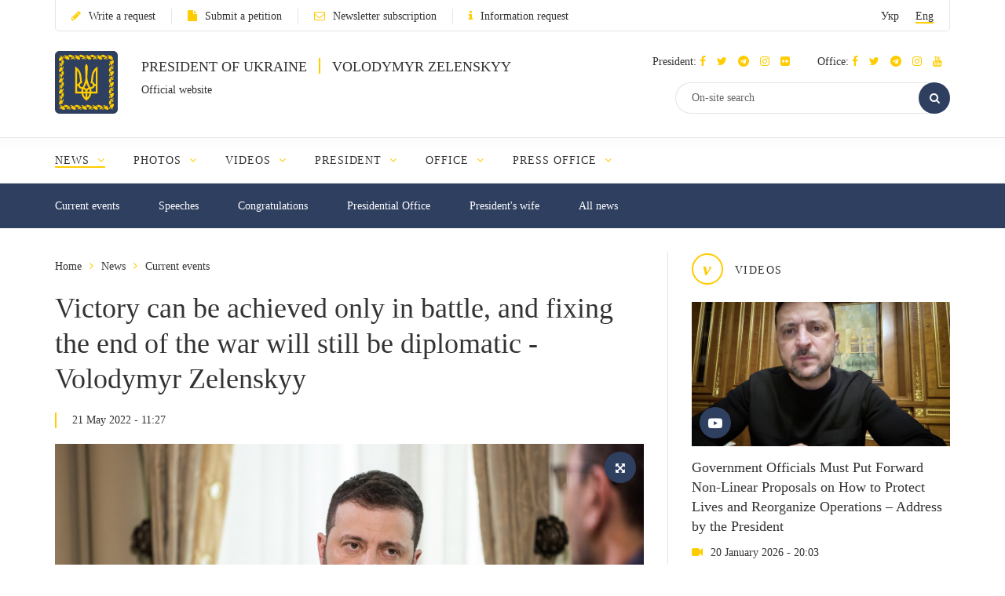

--- FILE ---
content_type: text/html; charset=UTF-8
request_url: https://www.president.gov.ua/en/news/peremogi-mozhna-dosyagti-lishe-v-boyu-oformlennya-kincya-vij-75225
body_size: 11172
content:
<!DOCTYPE html>
<html lang="en">
    <head>
        <meta charset="utf-8">
        <meta http-equiv="X-UA-Compatible" content="IE=edge">
        <meta name="viewport" content="width=device-width, initial-scale=1">
        <meta content='true' name='HandheldFriendly'/>
        <meta content='width' name='MobileOptimized'/>
        <meta content='yes' name='apple-mobile-web-app-capable'/>
        <title>Victory can be achieved only in battle, and fixing the end of the war will still be diplomatic - Volodymyr Zelenskyy — Official website of the President of Ukraine</title>

        <meta name="description" content="Ukraine can win the war with Russia only on the battlefield, but the final dot will still be put at the negotiating table, because that is the only way to settle many difficult issues. This was stated by President of Ukraine Volodymyr Zelenskyy in an interview with the host of the United News telethon.">
        <meta name="keywords" content="">

        <meta property="og:image" content="https://www.president.gov.ua/storage/j-image-storage/24/71/01/cba15a5bd61563fcbe47a50a041c7141_1653124111_large.png" />
        <meta property="og:image" content="https://www.president.gov.ua/images/logo_for_social.png" />
        <meta property="og:title" content="Victory can be achieved only in battle, and fixing the end of the war will still be diplomatic - Volodymyr Zelenskyy — Official website of the President of Ukraine" />
        <meta property="og:description" content="Ukraine can win the war with Russia only on the battlefield, but the final dot will still be put at the negotiating table, because that is the only way to settle many difficult issues. This was stated by President of Ukraine Volodymyr Zelenskyy in an interview with the host of the United News telethon." />
        <meta property="og:url" content="https://www.president.gov.ua/en/news/peremogi-mozhna-dosyagti-lishe-v-boyu-oformlennya-kincya-vij-75225" />
        <meta property="og:type" content="article" />
        <meta property="og:updated_time" content="1653121690" />
        <meta property="og:site_name" content="Official website of the President of Ukraine" />

        <meta name="twitter:card" content="summary_large_image">
        <meta name="twitter:creator" content="creator">
        <meta name="twitter:site" content="@APUkraine">
        <meta name="twitter:url" content="https://www.president.gov.ua/en/news/peremogi-mozhna-dosyagti-lishe-v-boyu-oformlennya-kincya-vij-75225" />
        <meta name="twitter:title" content="Victory can be achieved only in battle, and fixing the end of the war will still be diplomatic - Volodymyr Zelenskyy — Official website of the President of Ukraine">
        <meta name="twitter:description" content="Ukraine can win the war with Russia only on the battlefield, but the final dot will still be put at the negotiating table, because that is the only way to settle many difficult issues. This was stated by President of Ukraine Volodymyr Zelenskyy in an interview with the host of the United News telethon.">
        <meta name="twitter:image" content="https://www.president.gov.ua/storage/j-image-storage/24/71/01/cba15a5bd61563fcbe47a50a041c7141_1653124111_large.png">

        <link rel="apple-touch-icon" href="https://www.president.gov.ua/images/apple-touch-icon.png">
        <link rel="icon" sizes="192x192" href="https://www.president.gov.ua/images/apple-touch-icon.png">
        <link rel="icon" href="https://www.president.gov.ua/favicon.ico" type="image/x-icon">
        <meta name="mobile-web-app-capable" content="yes">
        <meta name="apple-mobile-web-app-status-bar-style" content="black">

        <!-- fonts !-->
        <link rel="stylesheet" property='stylesheet' href="/fonts/font-awesome-4.7.0/css/font-awesome.min.css" type="text/css"/>

        <!-- mystyle !-->
        <link rel="stylesheet" property='stylesheet' type="text/css" href="https://www.president.gov.ua/css/style.min.css" media='all'/>
        <link rel="stylesheet" property='stylesheet' type="text/css" href="https://www.president.gov.ua/css/style_additional.css" media='all'/>
        <link rel="stylesheet" property='stylesheet' type="text/css" href="https://www.president.gov.ua/css/menubar.css" media='all'/>
        <link rel="stylesheet" property='stylesheet' type="text/css" href="/css/share-selected-text.min.css"/>

            <link type="application/rss+xml" rel="alternate" href="https://www.president.gov.ua/en/rss/news.rss">

        <script src="/js/plugins/jquery.min.js"></script>

        <!--[if lt IE 9]>
            <link rel="stylesheet" type="text/css" href="/css/ie8.css"/>
            <script type="text/javascript" src="/js/rem.min.js"></script>
            <script type="text/javascript" src="/js/respond.min.js"></script>
        <![endif]-->


        <!--[if gte IE 9]>
          <style type="text/css">
            .gradient {
               filter: none;
            }
          </style>
        <![endif]-->

                    <script>
                (function(i,s,o,g,r,a,m){i['GoogleAnalyticsObject']=r;i[r]=i[r]||function(){
                    (i[r].q=i[r].q||[]).push(arguments)},i[r].l=1*new Date();a=s.createElement(o),
                        m=s.getElementsByTagName(o)[0];a.async=1;a.src=g;m.parentNode.insertBefore(a,m)
                })(window,document,'script','//www.google-analytics.com/analytics.js','ga');

                ga('create', 'UA-65781611-1', 'auto');
                ga('send', 'pageview');
            </script>
            
<script>(window.BOOMR_mq=window.BOOMR_mq||[]).push(["addVar",{"rua.upush":"false","rua.cpush":"true","rua.upre":"false","rua.cpre":"true","rua.uprl":"false","rua.cprl":"false","rua.cprf":"false","rua.trans":"SJ-555ee05a-7f43-417f-9617-8027c7abf1a0","rua.cook":"false","rua.ims":"false","rua.ufprl":"false","rua.cfprl":"true","rua.isuxp":"false","rua.texp":"norulematch","rua.ceh":"false","rua.ueh":"false","rua.ieh.st":"0"}]);</script>
                              <script>!function(e){var n="https://s.go-mpulse.net/boomerang/";if("False"=="True")e.BOOMR_config=e.BOOMR_config||{},e.BOOMR_config.PageParams=e.BOOMR_config.PageParams||{},e.BOOMR_config.PageParams.pci=!0,n="https://s2.go-mpulse.net/boomerang/";if(window.BOOMR_API_key="YD2KP-D2EK2-5M9V5-A6FV5-KYTJ5",function(){function e(){if(!o){var e=document.createElement("script");e.id="boomr-scr-as",e.src=window.BOOMR.url,e.async=!0,i.parentNode.appendChild(e),o=!0}}function t(e){o=!0;var n,t,a,r,d=document,O=window;if(window.BOOMR.snippetMethod=e?"if":"i",t=function(e,n){var t=d.createElement("script");t.id=n||"boomr-if-as",t.src=window.BOOMR.url,BOOMR_lstart=(new Date).getTime(),e=e||d.body,e.appendChild(t)},!window.addEventListener&&window.attachEvent&&navigator.userAgent.match(/MSIE [67]\./))return window.BOOMR.snippetMethod="s",void t(i.parentNode,"boomr-async");a=document.createElement("IFRAME"),a.src="about:blank",a.title="",a.role="presentation",a.loading="eager",r=(a.frameElement||a).style,r.width=0,r.height=0,r.border=0,r.display="none",i.parentNode.appendChild(a);try{O=a.contentWindow,d=O.document.open()}catch(_){n=document.domain,a.src="javascript:var d=document.open();d.domain='"+n+"';void(0);",O=a.contentWindow,d=O.document.open()}if(n)d._boomrl=function(){this.domain=n,t()},d.write("<bo"+"dy onload='document._boomrl();'>");else if(O._boomrl=function(){t()},O.addEventListener)O.addEventListener("load",O._boomrl,!1);else if(O.attachEvent)O.attachEvent("onload",O._boomrl);d.close()}function a(e){window.BOOMR_onload=e&&e.timeStamp||(new Date).getTime()}if(!window.BOOMR||!window.BOOMR.version&&!window.BOOMR.snippetExecuted){window.BOOMR=window.BOOMR||{},window.BOOMR.snippetStart=(new Date).getTime(),window.BOOMR.snippetExecuted=!0,window.BOOMR.snippetVersion=12,window.BOOMR.url=n+"YD2KP-D2EK2-5M9V5-A6FV5-KYTJ5";var i=document.currentScript||document.getElementsByTagName("script")[0],o=!1,r=document.createElement("link");if(r.relList&&"function"==typeof r.relList.supports&&r.relList.supports("preload")&&"as"in r)window.BOOMR.snippetMethod="p",r.href=window.BOOMR.url,r.rel="preload",r.as="script",r.addEventListener("load",e),r.addEventListener("error",function(){t(!0)}),setTimeout(function(){if(!o)t(!0)},3e3),BOOMR_lstart=(new Date).getTime(),i.parentNode.appendChild(r);else t(!1);if(window.addEventListener)window.addEventListener("load",a,!1);else if(window.attachEvent)window.attachEvent("onload",a)}}(),"".length>0)if(e&&"performance"in e&&e.performance&&"function"==typeof e.performance.setResourceTimingBufferSize)e.performance.setResourceTimingBufferSize();!function(){if(BOOMR=e.BOOMR||{},BOOMR.plugins=BOOMR.plugins||{},!BOOMR.plugins.AK){var n="true"=="true"?1:0,t="",a="clpqfxaxfuxmo2lrqq6a-f-7ccb7391d-clientnsv4-s.akamaihd.net",i="false"=="true"?2:1,o={"ak.v":"39","ak.cp":"1314352","ak.ai":parseInt("790200",10),"ak.ol":"0","ak.cr":9,"ak.ipv":4,"ak.proto":"h2","ak.rid":"15dc8a69","ak.r":47370,"ak.a2":n,"ak.m":"a","ak.n":"essl","ak.bpcip":"18.223.2.0","ak.cport":42124,"ak.gh":"23.208.24.71","ak.quicv":"","ak.tlsv":"tls1.3","ak.0rtt":"","ak.0rtt.ed":"","ak.csrc":"-","ak.acc":"","ak.t":"1769047100","ak.ak":"hOBiQwZUYzCg5VSAfCLimQ==UHchaYxBrHM8xi3pqxD01+9NggD19oS9/KIU+NiVmazepfb7pod67QUVyRS83pG7tcBi3p06yaLTibOkhe0ORssa3oJ4M3iUiQCrvfT9/5fFBgrVkpYz3dyKWkY73w1MiPEfCJ8VGI+KWBTq5kAWSXurTeOrS3P3YHwP9Y1x0ZmT6NucqBdNOVnxHsbnzJXfAuDPDnSEYPTeM47NEE6FU4KfN5hZPpSrY/yK1anhGozY59+kWvrDcQYP1ezZmbv0rLoSW4EFJgWHaWNsTtAv/heFCDbVr4XUATCYBSPZuu7p106Y8vRpovrqHkA/VMiYvw7jsHrXq4G3m9rFOf9kDKGDjF0Gah+95DaORQPAe3d22gQYGjvyT1YjuMMeshFGgQ5tk+Flwlw/xla16ZTgWprILISSiKUsySMSK9Wu1oY=","ak.pv":"25","ak.dpoabenc":"","ak.tf":i};if(""!==t)o["ak.ruds"]=t;var r={i:!1,av:function(n){var t="http.initiator";if(n&&(!n[t]||"spa_hard"===n[t]))o["ak.feo"]=void 0!==e.aFeoApplied?1:0,BOOMR.addVar(o)},rv:function(){var e=["ak.bpcip","ak.cport","ak.cr","ak.csrc","ak.gh","ak.ipv","ak.m","ak.n","ak.ol","ak.proto","ak.quicv","ak.tlsv","ak.0rtt","ak.0rtt.ed","ak.r","ak.acc","ak.t","ak.tf"];BOOMR.removeVar(e)}};BOOMR.plugins.AK={akVars:o,akDNSPreFetchDomain:a,init:function(){if(!r.i){var e=BOOMR.subscribe;e("before_beacon",r.av,null,null),e("onbeacon",r.rv,null,null),r.i=!0}return this},is_complete:function(){return!0}}}}()}(window);</script></head>
    <body>

    <!--<div class="preload_block" style="position: fixed; top: 0px; left: 0px; width: 100%; height: 100%; z-index: 10000; display: block; background: rgb(255, 255, 255);"></div>!-->

        <!--all!-->
        <div class="all">

            <!--header!-->
<header data-fixed="1">

    <!--header_top!-->
    <div class="header_top" tabindex="-1">
        <div class="container">
            <div class="header_top_container">
                <div class="row">
                    <div class="col-xs-9">
                        <ul class="link_row">

                                                    <li>
                                <a class="small_text" href="https://www.president.gov.ua/en/appeals/submit-appeal"><i class="fa fa-pencil"></i>Write a request</a>
                            </li>
                                                                                    <li>
                                    <a class="small_text" href="https://petition.president.gov.ua" target="_blank"><i class="fa fa-file"></i>Submit a petition</a>
                                </li>
                            
                                                            <li>
                                    <a class="small_text" href="https://www.president.gov.ua/en/subscribe"><i class="fa fa-envelope-o"></i>Newsletter subscription</a>
                                </li>
                                                                                                                    <li>
                                    <a class="small_text" href="https://www.president.gov.ua/en/public-info/pub-info-request"><i class="fa fa-info"></i>Information request</a>
                                </li>
                                                    </ul>
                    </div>
                    <div class="col-xs-3">
                        <div class="lang right">
                            <ul>
                                <li><a class="small_text " href="https://www.president.gov.ua/news/peremogi-mozhna-dosyagti-lishe-v-boyu-oformlennya-kincya-vij-75225" onclick="App.changeLocale('ua');">Укр</a></li>
                                <li><a class="small_text act" href="https://www.president.gov.ua/en/news/peremogi-mozhna-dosyagti-lishe-v-boyu-oformlennya-kincya-vij-75225" onclick="App.changeLocale('en');">Eng</a></li>
                            </ul>
                        </div>
                    </div>
                </div>
            </div>
        </div>
    </div>
    <!--header_top!-->

    <!--header_center!-->
    <div class="header_center">

        <!--mobile menu!-->
        <div class="mobile_menu">

            <div class="row mobile_top">
                <div class="col-xs-9">
                    <div class="lang">
                        <ul>
                            <li><a tabindex="-1" class="small_text " href="https://www.president.gov.ua/news/peremogi-mozhna-dosyagti-lishe-v-boyu-oformlennya-kincya-vij-75225" onclick="App.changeLocale('ua');">Укр</a></li>
                            <li><a tabindex="-1" class="small_text act" href="https://www.president.gov.ua/en/news/peremogi-mozhna-dosyagti-lishe-v-boyu-oformlennya-kincya-vij-75225" onclick="App.changeLocale('en');">Eng</a></li>
                        </ul>
                    </div>
                </div>
                <div class="col-xs-3">
                    <a tabindex="-1" onclick="MobileMenu.close();" class="close_mobile_menu" href="javascript:;">
                        <span class="circle white"><i class="fa fa-times"></i></span>
                    </a>
                </div>
            </div>

            <ul class="link_row">
                                  <li>
                      <a tabindex="-1" class="small_text" href="https://www.president.gov.ua/en/appeals/appeals-info"><i class="fa fa-pencil"></i>Write a request</a>
                    </li>
                
                                    <li>
                        <a tabindex="-1" class="small_text" href="https://petition.president.gov.ua" target="_blank"><i class="fa fa-file"></i>Submit a petition</a>
                    </li>
                
                                    <li>
                        <a tabindex="-1" class="small_text" href="https://www.president.gov.ua/en/subscribe"><i class="fa fa-file"></i>Newsletter subscription</a>
                    </li>
                

                
                                    <li>
                        <a tabindex="-1" class="small_text" href="https://www.president.gov.ua/en/public-info/pub-info-request"><i class="fa fa-file"></i>Information request</a>
                    </li>
                            </ul>

            <!--mobile_search!-->
            <div class="mobile_search">
                <form action="https://www.president.gov.ua/en/search" method="get">
                    <button tabindex="-1" class="round_btn" type="submit"><i class="fa fa-search"></i></button>
                    <input tabindex="-1" type="text" placeholder="On-site search" name="query">
                    <input tabindex="-1" type="hidden" name="_token" value="uWGPzWA3PBnrZsT2rsoyH498NOPoFbHxexa8C3XO">
                </form>
            </div>
            <!--mobile_search!-->

            <!--main_menu!-->
            <div class="main_menu">
                <ul class="main_menu_table">
                                                                  
                        <li class="main_menu_cell">
                            <a tabindex="-1" class="main_menu_link act" href="https://www.president.gov.ua/en/news">News</a>

                                                            <i onclick="MobileMenu.show_sub($(this))" class="fa fa-angle-down"></i>
                            
                                                            <div class="main_menu_sub">
                                    <ul>
                                                                                     
                                            <li><a tabindex="-1" href="https://www.president.gov.ua/en/news/last">Current events</a></li>
                                                                                    
                                            <li><a tabindex="-1" href="https://www.president.gov.ua/en/news/speeches">Speeches</a></li>
                                                                                    
                                            <li><a tabindex="-1" href="https://www.president.gov.ua/en/news/greetings">Congratulations</a></li>
                                                                                    
                                            <li><a tabindex="-1" href="https://www.president.gov.ua/en/news/administration">Presidential Office</a></li>
                                                                                    
                                            <li><a tabindex="-1" href="https://www.president.gov.ua/en/news/wife">President's wife</a></li>
                                                                                                                                                                                                                                                                            
                                            <li><a tabindex="-1" href="https://www.president.gov.ua/en/news/all">All news</a></li>
                                                                                                                                                                        </ul>
                                </div>
                                                    </li>
                                            
                        <li class="main_menu_cell">
                            <a tabindex="-1" class="main_menu_link " href="https://www.president.gov.ua/en/photos">Photos</a>

                                                            <i onclick="MobileMenu.show_sub($(this))" class="fa fa-angle-down"></i>
                            
                                                            <div class="main_menu_sub">
                                    <ul>
                                                                                     
                                            <li><a tabindex="-1" href="https://www.president.gov.ua/en/photos/social-activities">Social activities</a></li>
                                                                                    
                                            <li><a tabindex="-1" href="https://www.president.gov.ua/en/photos/meetings">Conferences and meetings</a></li>
                                                                                    
                                            <li><a tabindex="-1" href="https://www.president.gov.ua/en/photos/working-visits">Working visits</a></li>
                                                                                                                                                                                                                                                                                                                                                                                                                                                                    
                                            <li><a tabindex="-1" href="https://www.president.gov.ua/en/photos/foreign-visits">Foreign visits</a></li>
                                                                                                                                                                                
                                            <li><a tabindex="-1" href="https://www.president.gov.ua/en/photos/all">All galleries</a></li>
                                                                                                                                                                                                                                                                                                                                                                                                                                                                                                                                                        </ul>
                                </div>
                                                    </li>
                                            
                        <li class="main_menu_cell">
                            <a tabindex="-1" class="main_menu_link " href="https://www.president.gov.ua/en/videos">Videos</a>

                                                            <i onclick="MobileMenu.show_sub($(this))" class="fa fa-angle-down"></i>
                            
                                                            <div class="main_menu_sub">
                                    <ul>
                                                                                     
                                            <li><a tabindex="-1" href="https://www.president.gov.ua/en/videos/videos-archive">Video collection</a></li>
                                                                                                                                                                        </ul>
                                </div>
                                                    </li>
                                                                                                
                        <li class="main_menu_cell">
                            <a tabindex="-1" class="main_menu_link " href="https://www.president.gov.ua/en/president">President</a>

                                                            <i onclick="MobileMenu.show_sub($(this))" class="fa fa-angle-down"></i>
                            
                                                            <div class="main_menu_sub">
                                    <ul>
                                                                                     
                                            <li><a tabindex="-1" href="https://www.president.gov.ua/en/president/biografiya">Biography</a></li>
                                                                                                                                                                                
                                            <li><a tabindex="-1" href="https://www.president.gov.ua/en/president/about-president">About the President of Ukraine</a></li>
                                                                                                                                                                        </ul>
                                </div>
                                                    </li>
                                            
                        <li class="main_menu_cell">
                            <a tabindex="-1" class="main_menu_link " href="https://www.president.gov.ua/en/administration">Office</a>

                                                            <i onclick="MobileMenu.show_sub($(this))" class="fa fa-angle-down"></i>
                            
                                                            <div class="main_menu_sub">
                                    <ul>
                                                                                     
                                            <li><a tabindex="-1" href="https://www.president.gov.ua/en/administration/office-management">Office Management</a></li>
                                                                                                                                                                                                                                                                                                                                                                                                                                                                                                                                                                                                                                                                                                                                                                                                                                                                                                                                                                                                                                                                                                                                                                                                                            </ul>
                                </div>
                                                    </li>
                                            
                        <li class="main_menu_cell">
                            <a tabindex="-1" class="main_menu_link " href="https://www.president.gov.ua/en/press-office">Press Office</a>

                                                            <i onclick="MobileMenu.show_sub($(this))" class="fa fa-angle-down"></i>
                            
                                                            <div class="main_menu_sub">
                                    <ul>
                                                                                                                                                                                 
                                            <li><a tabindex="-1" href="https://www.president.gov.ua/en/press-office/upcoming-events">Upcoming events</a></li>
                                                                                                                                                                                
                                            <li><a tabindex="-1" href="https://www.president.gov.ua/en/press-office/rss-feeds">Newsletter subscription</a></li>
                                                                            </ul>
                                </div>
                                                    </li>
                                                                                                                                                                                                                    </ul>
            </div>
            <!--main_menu!-->

            <!--header_soc!-->
            <div class="header_soc">
                                <div class="soc_box">
                    <p class="small_text ">President:
                                                                          <a tabindex="-1" href="https://www.facebook.com/zelenskyy.official" target="_blank"><i class="fa fa-facebook"></i></a>
                                              
                                                                          <a tabindex="-1" href="https://twitter.com/ZelenskyyUa" target="_blank"  role="button" aria-label="Читати у Twitter"><i class="fa fa-twitter"></i></a>
                                              
                                                  <a tabindex="-1" href="https://t.me/V_Zelenskiy_official" target="_blank"><i class="fa fa-telegram"></i></a>
                      

                                                  <a tabindex="-1" href="https://www.instagram.com/zelenskyy_official" target="_blank"><i class="fa fa-instagram"></i></a>
                      
                                                  <a tabindex="-1" href="https://www.flickr.com/photos/165930373@N06" target="_blank"><i class="fa fa-flickr"></i></a>
                      
                    </p>
                </div>
                                                <div class="soc_box">
                    <p class="small_text ">Office:
                                                                          <a tabindex="-1" href="https://www.facebook.com/president.gov.ua" target="_blank"><i class="fa fa-facebook"></i></a>
                                              
                                                                          <a tabindex="-1" href="https://twitter.com/APUkraine" target="_blank" role="button"  aria-label="Читати у Twitter"><i class="fa fa-twitter"></i></a>
                                              

                                                      <a tabindex="-1" href="https://t.me/OP_UA" target="_blank"><i class="fa fa-telegram"></i></a>
                      
                                                  <a tabindex="-1" href="https://www.instagram.com/op_ukraine/" target="_blank"><i class="fa fa-instagram"></i></a>
                      

                                                      <a tabindex="-1" href="https://www.youtube.com/user/PresidentGovUa" target="_blank"><i class="fa fa-youtube"></i></a>
                                          </p>
                </div>
                            </div>
            <!--header_soc!-->
        </div>
        <!--mobile menu!-->

        <div class="container">
            <div class="header_center_container">
                <div class="row">
                    <div class="col-xs-7">
                        <div class="logo clearfix">
                            <div class="logo_img">
                                <a href="https://www.president.gov.ua/en">
                                    <img class="normal" src="/images/emblem.svg" width="80" height="80" alt="Home">
                                    <img class="ie8" src="/images/logo.png" width="80" height="80" alt="Home">
                                </a>
                            </div>
                            <div class="logo_text">
                                <p class="uppercase_text">President of Ukraine <span class="vert_line"></span> Volodymyr Zelenskyy</p>
                                <p class="small_text">Official website</p>
                            </div>
                        </div>
                    </div>
                    <div class="col-xs-5">

                        <!--mobile nav!-->
                        <div class="mob_nav">
                            <a tabindex="-1" onclick="MobileMenu.toggle($(this))" href="javascript:;">
                                <span class="circle blue"><i class="fa fa-navicon"></i></span>
                            </a>
                        </div>
                        <!--mobile nav!-->

                        <!--header_soc!-->
                        <div class="header_soc">
                                                        <div class="soc_box">
                                <p class="small_text ">President:
                                                                                                              <a tabindex="-1" href="https://www.facebook.com/zelenskyy.official" target="_blank"><i class="fa fa-facebook"></i></a>
                                                                      
                                                                                                              <a tabindex="-1" href="https://twitter.com/ZelenskyyUa" target="_blank"  role="button" aria-label="Читати у Twitter"><i class="fa fa-twitter"></i></a>
                                                                      

                    		                          	    <a tabindex="-1" href="https://t.me/V_Zelenskiy_official" target="_blank"><i class="fa fa-telegram"></i></a>
                    		  

                                                                          <a tabindex="-1" href="https://www.instagram.com/zelenskyy_official" target="_blank"><i class="fa fa-instagram"></i></a>
                                  
                                                                      <a tabindex="-1" href="https://www.flickr.com/photos/165930373@N06" target="_blank"><i class="fa fa-flickr"></i></a>
                                  
                                </p>
                            </div>
                                                                                    <div class="soc_box">
                                <p class="small_text ">Office:
                                                                                                              <a tabindex="-1" href="https://www.facebook.com/president.gov.ua" target="_blank"><i class="fa fa-facebook"></i></a>
                                                                      
                                                                                                              <a tabindex="-1" href="https://twitter.com/APUkraine" target="_blank" role="button"  aria-label="Читати у Twitter"><i class="fa fa-twitter"></i></a>
                                                                      

                    		                              	    <a tabindex="-1" href="https://t.me/OP_UA" target="_blank"><i class="fa fa-telegram"></i></a>
                    		  
                    		                          	    <a tabindex="-1" href="https://www.instagram.com/op_ukraine/" target="_blank"><i class="fa fa-instagram"></i></a>
                    		  

                                                                              <a tabindex="-1" href="https://www.youtube.com/user/PresidentGovUa" target="_blank"><i class="fa fa-youtube"></i></a>
                                                                  </p>
                            </div>
                                                    </div>
                        <!--header_soc!-->

                        <div class="clear"></div>

                        <!--header_search!-->
                        <div class="header_search">
                            <form action="https://www.president.gov.ua/en/search" method="get">
                                <div class="search_row">
                                    <button tabindex="-1" class="round_btn act" type="submit"><i class="fa fa-search"></i></button>
                                    <input class="act" type="text" placeholder="On-site search" name="query">
                                    <input tabindex="-1" type="hidden" name="_token" value="uWGPzWA3PBnrZsT2rsoyH498NOPoFbHxexa8C3XO">
                                </div>
                            </form>
                        </div>
                        <!--header_search!-->
                    </div>
                </div>
            </div>
        </div>
    </div>
    <!--header_center!-->

    <!--header_bottom!-->
    <div class="header_bottom">
        <div class="container">
            <div id="main_menu" class="main_menu js_menu" role="navigation" aria-label="Main menu" tabindex="-1">
                <ul id="nav" class="menubar root-level main_menu_table" role="menubar">
                                                                          
                            <li class="menu-parent main_menu_cell" role="menuitem" tabindex="0" aria-haspopup="true">
                                <a role="none" tabindex="-1" class="main_menu_link act" href="https://www.president.gov.ua/en/news">News
                                                                            <i role="none" tabindex="-1" class="fa fa-angle-down"></i>
                                                                    </a>
                                                                    <ul role="menu" class="menu" aria-hidden="true">
                                                                                                                                 <li role="menuitem" class="menu-item" tabindex="-1"><a href="https://www.president.gov.ua/en/news/last">Current events</a></li>
                                                                                                                                <li role="menuitem" class="menu-item" tabindex="-1"><a href="https://www.president.gov.ua/en/news/speeches">Speeches</a></li>
                                                                                                                                <li role="menuitem" class="menu-item" tabindex="-1"><a href="https://www.president.gov.ua/en/news/greetings">Congratulations</a></li>
                                                                                                                                <li role="menuitem" class="menu-item" tabindex="-1"><a href="https://www.president.gov.ua/en/news/administration">Presidential Office</a></li>
                                                                                                                                <li role="menuitem" class="menu-item" tabindex="-1"><a href="https://www.president.gov.ua/en/news/wife">President's wife</a></li>
                                                                                                                                                                                                                                                                                                                        <li role="menuitem" class="menu-item" tabindex="-1"><a href="https://www.president.gov.ua/en/news/all">All news</a></li>
                                                                                                                                                                        </ul>
                                                            </li>
                                                    
                            <li class="menu-parent main_menu_cell" role="menuitem" tabindex="0" aria-haspopup="true">
                                <a role="none" tabindex="-1" class="main_menu_link " href="https://www.president.gov.ua/en/photos">Photos
                                                                            <i role="none" tabindex="-1" class="fa fa-angle-down"></i>
                                                                    </a>
                                                                    <ul role="menu" class="menu" aria-hidden="true">
                                                                                                                                 <li role="menuitem" class="menu-item" tabindex="-1"><a href="https://www.president.gov.ua/en/photos/social-activities">Social activities</a></li>
                                                                                                                                <li role="menuitem" class="menu-item" tabindex="-1"><a href="https://www.president.gov.ua/en/photos/meetings">Conferences and meetings</a></li>
                                                                                                                                <li role="menuitem" class="menu-item" tabindex="-1"><a href="https://www.president.gov.ua/en/photos/working-visits">Working visits</a></li>
                                                                                                                                                                                                                                                                                                                                                                                                                                                                                                                <li role="menuitem" class="menu-item" tabindex="-1"><a href="https://www.president.gov.ua/en/photos/foreign-visits">Foreign visits</a></li>
                                                                                                                                                                                                                            <li role="menuitem" class="menu-item" tabindex="-1"><a href="https://www.president.gov.ua/en/photos/all">All galleries</a></li>
                                                                                                                                                                                                                                                                                                                                                                                                                                                                                                                                                        </ul>
                                                            </li>
                                                    
                            <li class="menu-parent main_menu_cell" role="menuitem" tabindex="0" aria-haspopup="true">
                                <a role="none" tabindex="-1" class="main_menu_link " href="https://www.president.gov.ua/en/videos">Videos
                                                                            <i role="none" tabindex="-1" class="fa fa-angle-down"></i>
                                                                    </a>
                                                                    <ul role="menu" class="menu" aria-hidden="true">
                                                                                                                                 <li role="menuitem" class="menu-item" tabindex="-1"><a href="https://www.president.gov.ua/en/videos/videos-archive">Video collection</a></li>
                                                                                                                                                                        </ul>
                                                            </li>
                                                                                                                
                            <li class="menu-parent main_menu_cell" role="menuitem" tabindex="0" aria-haspopup="true">
                                <a role="none" tabindex="-1" class="main_menu_link " href="https://www.president.gov.ua/en/president">President
                                                                            <i role="none" tabindex="-1" class="fa fa-angle-down"></i>
                                                                    </a>
                                                                    <ul role="menu" class="menu" aria-hidden="true">
                                                                                                                                 <li role="menuitem" class="menu-item" tabindex="-1"><a href="https://www.president.gov.ua/en/president/biografiya">Biography</a></li>
                                                                                                                                                                                                                            <li role="menuitem" class="menu-item" tabindex="-1"><a href="https://www.president.gov.ua/en/president/about-president">About the President of Ukraine</a></li>
                                                                                                                                                                        </ul>
                                                            </li>
                                                    
                            <li class="menu-parent main_menu_cell" role="menuitem" tabindex="0" aria-haspopup="true">
                                <a role="none" tabindex="-1" class="main_menu_link " href="https://www.president.gov.ua/en/administration">Office
                                                                            <i role="none" tabindex="-1" class="fa fa-angle-down"></i>
                                                                    </a>
                                                                    <ul role="menu" class="menu" aria-hidden="true">
                                                                                                                                 <li role="menuitem" class="menu-item" tabindex="-1"><a href="https://www.president.gov.ua/en/administration/office-management">Office Management</a></li>
                                                                                                                                                                                                                                                                                                                                                                                                                                                                                                                                                                                                                                                                                                                                                                                                                                                                                                                                                                                                                                                                                                                                                                                                                            </ul>
                                                            </li>
                                                    
                            <li class="menu-parent main_menu_cell" role="menuitem" tabindex="0" aria-haspopup="true">
                                <a role="none" tabindex="-1" class="main_menu_link " href="https://www.president.gov.ua/en/press-office">Press Office
                                                                            <i role="none" tabindex="-1" class="fa fa-angle-down"></i>
                                                                    </a>
                                                                    <ul role="menu" class="menu" aria-hidden="true">
                                                                                                                                                                                                                             <li role="menuitem" class="menu-item" tabindex="-1"><a href="https://www.president.gov.ua/en/press-office/upcoming-events">Upcoming events</a></li>
                                                                                                                                                                                                                            <li role="menuitem" class="menu-item" tabindex="-1"><a href="https://www.president.gov.ua/en/press-office/rss-feeds">Newsletter subscription</a></li>
                                                                            </ul>
                                                            </li>
                                                                                                                                                                                                                                                    <li class="menu-parent all_menu" role="menuitem" tabindex="0" aria-haspopup="true">
                        <a class="main_menu_link" href="javascript:;">More <i class="fa fa-angle-down"></i></a>
                        <ul role="menu" class="menu" aria-hidden="true">
                                                                                                                                      <li role="menuitem" class="menu-item hide" tabindex="-1">
                                        <a class="act" href="https://www.president.gov.ua/en/news">News</a>
                                    </li>
                                                                                                        <li role="menuitem" class="menu-item hide" tabindex="-1">
                                        <a class="" href="https://www.president.gov.ua/en/photos">Photos</a>
                                    </li>
                                                                                                        <li role="menuitem" class="menu-item hide" tabindex="-1">
                                        <a class="" href="https://www.president.gov.ua/en/videos">Videos</a>
                                    </li>
                                                                                                                                                                                    <li role="menuitem" class="menu-item hide" tabindex="-1">
                                        <a class="" href="https://www.president.gov.ua/en/president">President</a>
                                    </li>
                                                                                                        <li role="menuitem" class="menu-item hide" tabindex="-1">
                                        <a class="" href="https://www.president.gov.ua/en/administration">Office</a>
                                    </li>
                                                                                                        <li role="menuitem" class="menu-item hide" tabindex="-1">
                                        <a class="" href="https://www.president.gov.ua/en/press-office">Press Office</a>
                                    </li>
                                                                                                                                                                                                                                                                                                                        </ul>
                    </li>
                </ul>
            </div>
        </div>
    </div>
    <!--header_bottom!-->
</header>
<!--header!-->

<!--header_fixed!-->
<div class="header_fixed">
    <!--fixed_top!-->
    <div class="fixed_top">
        <div class="container">
            <div class="row">
                <div class="col-xs-5 header_left_fixed">
                    <div class="logo_fixed clearfix">
                        <div class="logo_fixed_img">
                            <a href="/">
                                <img src="/images/emblem.svg" width="40" header="40" alt="Home"/>
                            </a>
                        </div>
                        <div class="logo_fixed_text">
                            <p class="uppercase_text">President of Ukraine</p>
                        </div>
                    </div>
                </div>
                <div class="col-xs-4 header_center_fixed">
                    <div class="fixed_btn right">
                        <a onclick="Search.show_fixed($(this));" href="javascript:">
                            <span class="circle white"><i class="fa fa-search"></i></span>
                        </a>
                        <a onclick="FixedMenu.toggle($(this))" href="javascript:">
                            <span class="circle white"><i class="fa fa-navicon"></i></span>
                        </a>
                    </div>
                    <!--fixed_search!-->

                        <div class="header_search">
                            <form id="fixed_search" action="https://www.president.gov.ua/en/search" method="get">
                                <div class="search_row">
                                    <input type="text" placeholder="On-site search" name="query">
                                    <input type="hidden" name="_token" value="uWGPzWA3PBnrZsT2rsoyH498NOPoFbHxexa8C3XO">
                                </div>
                            </form>
                        </div>
                        <!--fixed_search!-->
                </div>
                <div class="col-xs-3 header_right_fixed">
                    <div class="lang right">
                        <ul>
                            <li><a class="small_text " href="https://www.president.gov.ua/news/peremogi-mozhna-dosyagti-lishe-v-boyu-oformlennya-kincya-vij-75225" onclick="App.changeLocale('ua');">Укр</a></li>
                            <li><a class="small_text act" href="https://www.president.gov.ua/en/news/peremogi-mozhna-dosyagti-lishe-v-boyu-oformlennya-kincya-vij-75225" onclick="App.changeLocale('en');">Eng</a></li>
                        </ul>
                    </div>
                </div>
            </div>
        </div>
    </div>
    <!--fixed_top!-->

    <!--fixed_menu!-->
    <div class="fixed_menu js_menu">
        <div class="container">
            <div id="fixed_menu" class="main_menu">
                <ul class="main_menu_table">
                                                                          
                            <li class="main_menu_cell">
                                <a class="main_menu_link act" href="https://www.president.gov.ua/en/news">News
                                                                            <i class="fa fa-angle-down"></i>
                                                                    </a>
                                                                    <div class="main_menu_sub">
                                        <ul>
                                                                                             
                                                <li><a href="https://www.president.gov.ua/en/news/last">Current events</a></li>
                                                                                            
                                                <li><a href="https://www.president.gov.ua/en/news/speeches">Speeches</a></li>
                                                                                            
                                                <li><a href="https://www.president.gov.ua/en/news/greetings">Congratulations</a></li>
                                                                                            
                                                <li><a href="https://www.president.gov.ua/en/news/administration">Presidential Office</a></li>
                                                                                            
                                                <li><a href="https://www.president.gov.ua/en/news/wife">President's wife</a></li>
                                                                                                                                                                                                                                                                                                    
                                                <li><a href="https://www.president.gov.ua/en/news/all">All news</a></li>
                                                                                                                                                                                        </ul>
                                    </div>
                                                            </li>
                                                    
                            <li class="main_menu_cell">
                                <a class="main_menu_link " href="https://www.president.gov.ua/en/photos">Photos
                                                                            <i class="fa fa-angle-down"></i>
                                                                    </a>
                                                                    <div class="main_menu_sub">
                                        <ul>
                                                                                             
                                                <li><a href="https://www.president.gov.ua/en/photos/social-activities">Social activities</a></li>
                                                                                            
                                                <li><a href="https://www.president.gov.ua/en/photos/meetings">Conferences and meetings</a></li>
                                                                                            
                                                <li><a href="https://www.president.gov.ua/en/photos/working-visits">Working visits</a></li>
                                                                                                                                                                                                                                                                                                                                                                                                                                                                                                            
                                                <li><a href="https://www.president.gov.ua/en/photos/foreign-visits">Foreign visits</a></li>
                                                                                                                                                                                                
                                                <li><a href="https://www.president.gov.ua/en/photos/all">All galleries</a></li>
                                                                                                                                                                                                                                                                                                                                                                                                                                                                                                                                                                                                        </ul>
                                    </div>
                                                            </li>
                                                    
                            <li class="main_menu_cell">
                                <a class="main_menu_link " href="https://www.president.gov.ua/en/videos">Videos
                                                                            <i class="fa fa-angle-down"></i>
                                                                    </a>
                                                                    <div class="main_menu_sub">
                                        <ul>
                                                                                             
                                                <li><a href="https://www.president.gov.ua/en/videos/videos-archive">Video collection</a></li>
                                                                                                                                                                                        </ul>
                                    </div>
                                                            </li>
                                                                                                                
                            <li class="main_menu_cell">
                                <a class="main_menu_link " href="https://www.president.gov.ua/en/president">President
                                                                            <i class="fa fa-angle-down"></i>
                                                                    </a>
                                                                    <div class="main_menu_sub">
                                        <ul>
                                                                                             
                                                <li><a href="https://www.president.gov.ua/en/president/biografiya">Biography</a></li>
                                                                                                                                                                                                
                                                <li><a href="https://www.president.gov.ua/en/president/about-president">About the President of Ukraine</a></li>
                                                                                                                                                                                        </ul>
                                    </div>
                                                            </li>
                                                    
                            <li class="main_menu_cell">
                                <a class="main_menu_link " href="https://www.president.gov.ua/en/administration">Office
                                                                            <i class="fa fa-angle-down"></i>
                                                                    </a>
                                                                    <div class="main_menu_sub">
                                        <ul>
                                                                                             
                                                <li><a href="https://www.president.gov.ua/en/administration/office-management">Office Management</a></li>
                                                                                                                                                                                                                                                                                                                                                                                                                                                                                                                                                                                                                                                                                                                                                                                                                                                                                                                                                                                                                                                                                                                                                                                                                                                                                                                                    </ul>
                                    </div>
                                                            </li>
                                                    
                            <li class="main_menu_cell">
                                <a class="main_menu_link " href="https://www.president.gov.ua/en/press-office">Press Office
                                                                            <i class="fa fa-angle-down"></i>
                                                                    </a>
                                                                    <div class="main_menu_sub">
                                        <ul>
                                                                                                                                                                                                 
                                                <li><a href="https://www.president.gov.ua/en/press-office/upcoming-events">Upcoming events</a></li>
                                                                                                                                                                                                
                                                <li><a href="https://www.president.gov.ua/en/press-office/rss-feeds">Newsletter subscription</a></li>
                                                                                    </ul>
                                    </div>
                                                            </li>
                                                                                                                                                                                                                                                    <li class="all_menu">
                        <a class="main_menu_link" href="javascript:;">More <i class="fa fa-angle-down"></i></a>
                        <div class="main_menu_sub">
                            <ul>
                                                                                                              
                                        <li class="hide">
                                            <a class="act" href="https://www.president.gov.ua/en/news">News</a>
                                        </li>
                                                                            
                                        <li class="hide">
                                            <a class="" href="https://www.president.gov.ua/en/photos">Photos</a>
                                        </li>
                                                                            
                                        <li class="hide">
                                            <a class="" href="https://www.president.gov.ua/en/videos">Videos</a>
                                        </li>
                                                                                                                                                                
                                        <li class="hide">
                                            <a class="" href="https://www.president.gov.ua/en/president">President</a>
                                        </li>
                                                                            
                                        <li class="hide">
                                            <a class="" href="https://www.president.gov.ua/en/administration">Office</a>
                                        </li>
                                                                            
                                        <li class="hide">
                                            <a class="" href="https://www.president.gov.ua/en/press-office">Press Office</a>
                                        </li>
                                                                                                                                                                                                                                                                                                                                                            </ul>
                        </div>
                    </li>
                </ul>
            </div>
        </div>
    </div>
    <!--fixed_menu!-->

</div>
<!--header_fixed!-->

<div class="content_menu_row">
    <div class="container">
        <div id="content_menu" class="content_menu">
            <ul class="content_menu_table">
                                                              
                                                                                     
                                <li class="content_menu_cell">
                                    <a href="https://www.president.gov.ua/en/news/last"
                                       class="content_menu_link ">
                                        Current events
                                    </a>
                                </li>
                                                            
                                <li class="content_menu_cell">
                                    <a href="https://www.president.gov.ua/en/news/speeches"
                                       class="content_menu_link ">
                                        Speeches
                                    </a>
                                </li>
                                                            
                                <li class="content_menu_cell">
                                    <a href="https://www.president.gov.ua/en/news/greetings"
                                       class="content_menu_link ">
                                        Congratulations
                                    </a>
                                </li>
                                                            
                                <li class="content_menu_cell">
                                    <a href="https://www.president.gov.ua/en/news/administration"
                                       class="content_menu_link ">
                                        Presidential Office
                                    </a>
                                </li>
                                                            
                                <li class="content_menu_cell">
                                    <a href="https://www.president.gov.ua/en/news/wife"
                                       class="content_menu_link ">
                                        President's wife
                                    </a>
                                </li>
                                                                                                                                                                                                    
                                <li class="content_menu_cell">
                                    <a href="https://www.president.gov.ua/en/news/all"
                                       class="content_menu_link ">
                                        All news
                                    </a>
                                </li>
                                                                                                                            <li class="all_menu">
                                <a class="content_menu_link" href="javascript:;">More <i class="fa fa-angle-down"></i></a>
                                <div class="main_menu_sub">
                                    <ul>
                                                                                     
                                            <li class="hide">
                                                <a href="https://www.president.gov.ua/en/news/last">
                                                    Current events
                                                </a>
                                            </li>
                                                                                    
                                            <li class="hide">
                                                <a href="https://www.president.gov.ua/en/news/speeches">
                                                    Speeches
                                                </a>
                                            </li>
                                                                                    
                                            <li class="hide">
                                                <a href="https://www.president.gov.ua/en/news/greetings">
                                                    Congratulations
                                                </a>
                                            </li>
                                                                                    
                                            <li class="hide">
                                                <a href="https://www.president.gov.ua/en/news/administration">
                                                    Presidential Office
                                                </a>
                                            </li>
                                                                                    
                                            <li class="hide">
                                                <a href="https://www.president.gov.ua/en/news/wife">
                                                    President's wife
                                                </a>
                                            </li>
                                                                                                                                                                                                                                                                            
                                            <li class="hide">
                                                <a href="https://www.president.gov.ua/en/news/all">
                                                    All news
                                                </a>
                                            </li>
                                                                                                                                                                        </ul>
                                </div>
                            </li>
                        
                                            
                        
                                            
                        
                                                                                                
                        
                                            
                        
                                            
                        
                                                                                                                                                                                                            </ul>
        </div>
    </div>
</div>


            

    <div class="cat_section">
        <div class="container">
            <div class='catalog_container'>
                <div class="row">
                    <div class="col-xs-4 home_right">
    <div class="right_part">
                   <section class="right_section hide_mobile">
        <div class="video_box">
            <div class="topic"><span>v</span>Videos</div>

                            
                <div class="item_stat vert">
                    <div class="row">
                                                    <div class="col-xs-12">
                                <div class="item_img">
                                    <a href="https://www.president.gov.ua/en/videos/uryadovci-povinni-dati-nelinijni-propoziciyi-yak-zahishati-z-8345">
                                        <img src="https://www.president.gov.ua/storage/j-image-storage/55/62/25/bb7c00a6a8966ccea0e216777a6b6b0e_1768931211_medium.png" width="360" height="240" alt="Government Officials Must Put Forward Non-Linear Proposals on How to Protect Lives and Reorganize Operations – Address by the President">
                                        <span class="round_btn video_icon"><i class="fa fa-youtube-play"></i></span>
                                    </a>
                                </div>
                            </div>
                                                <div class="col-xs-12">
                            <div class="item_text">
                                <div class="text_overflow">
                                    <a href="https://www.president.gov.ua/en/videos/uryadovci-povinni-dati-nelinijni-propoziciyi-yak-zahishati-z-8345">Government Officials Must Put Forward Non-Linear Proposals on How to Protect Lives and Reorganize Operations – Address by the President</a>
                                </div>
                                <p class="video_date date"><i class="fa fa-video-camera"></i>20 January 2026  - 20:03</p>
                            </div>
                        </div>
                    </div>
                </div>
            
            <a class="show_all middle_text" href="https://www.president.gov.ua/en/videos">View all videos <i class="fa fa-angle-right"></i> </a>
        </div>
    </section>
                    <section class="right_section hide_mobile">
        <div class="right_top">
            <div class="topic"><span>n</span>latest news</div>
            <div class="item_document_list">
                                    <div class="item_document">
                        <h4><a href="https://www.president.gov.ua/en/news/uryadovci-povinni-dati-nelinijni-propoziciyi-yak-zahishati-z-102501">Government Officials Must Put Forward Non-Linear Proposals on How to Protect Lives and Reorganize Operations – Address by the President</a></h4>
                        <p class="date">20 January 2026  - 20:00</p>
                    </div>
                                    <div class="item_document">
                        <h4><a href="https://www.president.gov.ua/en/news/bude-novij-pidhid-do-zastosuvannya-ppo-povitryanimi-silami-z-102489">There Will Be a New Approach to the Use of Air Defense by the Air Force – Address by the President</a></h4>
                        <p class="date">19 January 2026  - 20:48</p>
                    </div>
                                    <div class="item_document">
                        <h4><a href="https://www.president.gov.ua/en/news/prezident-vidznachiv-voyiniv-zavdyaki-yakim-ye-horoshi-rezul-102485">The President Commended Warriors Whose Efforts Have Yielded Good Results in Defending Frontline Positions</a></h4>
                        <p class="date">18 January 2026  - 21:38</p>
                    </div>
                                    <div class="item_document">
                        <h4><a href="https://www.president.gov.ua/en/news/budemo-na-comu-tizhni-pracyuvati-zaradi-novogo-tisku-ta-yasn-102481">In the Coming Week, We Will Work to Build New Pressure and a Clear Global Position on Russia – Address by the President</a></h4>
                        <p class="date">18 January 2026  - 21:07</p>
                    </div>
                            </div>
            <a class="show_all middle_text" href="https://www.president.gov.ua/en/news">Go to all news <i class="fa fa-angle-right"></i> </a>
        </div>
    </section>
                    <section class="right_section hide_mobile">
        <div class="gallery_box">
            <div class="topic"><span>pg</span>Photo gallery</div>

            <div class="item_stat vert">
                <div class="row">
                                            <div class="col-xs-12">
                            <div class="item_img">
                                <a href="https://www.president.gov.ua/en/photos/zustrich-prezidenta-ukrayini-ta-prezidenta-chehiyi-7669">
                                    <img src="https://www.president.gov.ua/storage/j-image-storage/55/58/97/126fda4e2c9569f8f0919bb6bdc764a9_1768567928_medium.jpeg" width="360" height="240" alt="Meeting Between the President of Ukraine and the President of the Czech Republic">
                                    <span class="round_btn video_icon"><i class="fa fa-camera"></i></span>
                                </a>
                            </div>
                        </div>
                                        <div class="col-xs-12">
                        <div class="item_text">
                            <a href="https://www.president.gov.ua/en/photos/zustrich-prezidenta-ukrayini-ta-prezidenta-chehiyi-7669">Meeting Between the President of Ukraine and the President of the Czech Republic</a>
                            <p class="video_date date"><i class="fa fa-camera"></i>16 January 2026  - 12:17</p>
                        </div>
                    </div>
                </div>
            </div>
            <a class="show_all middle_text" href="https://www.president.gov.ua/en/photos/all">Go to all galleries <i class="fa fa-angle-right"></i> </a>
        </div>
    </section>
        
        
        <div class="clear"></div>
    </div>
</div>
                    <div class="col-xs-8 home_left">
                        <div class="left_part">
                            <div itemscope itemtype="http://schema.org/Article" class="article">

                                <div class="breadcrumbs">
    <ul>
                                    <li><span>Home</span></li>
            
                            <li><i class="fa fa-angle-right"></i></li>
                                                <li><a href="https://www.president.gov.ua/en/news">News</a></li>
            
                            <li><i class="fa fa-angle-right"></i></li>
                                                <li><a href="https://www.president.gov.ua/en/news/last">Current events</a></li>
            
                        </ul>
</div>

                                <h1 itemprop="name">Victory can be achieved only in battle, and fixing the end of the war will still be diplomatic - Volodymyr Zelenskyy</h1>
                                <p class="date">21 May 2022  - 11:27 </p>

                                <div itemprop="articleBody" class="article_content">
                                                                            <p>
                                            <a href="https://www.president.gov.ua/storage/j-image-storage/24/71/01/cba15a5bd61563fcbe47a50a041c7141_1653124111_extra_large.jpeg"
                                               class="photo_zoom"
                                               data-copyright_en=""
                                               data-title_en=""
                                               title=""
                                               data-id-image="247101"
                                               data-src="https://www.president.gov.ua/storage/j-image-storage/24/71/01/cba15a5bd61563fcbe47a50a041c7141_1653124111.jpeg">
                                                <img src="https://www.president.gov.ua/storage/j-image-storage/24/71/01/cba15a5bd61563fcbe47a50a041c7141_1653124111_extra_large.jpeg"
                                                     width="750" height="597"
                                                     data-copyright_en=""
                                                     data-title_en=""
                                                     title=""
                                                     alt="Victory can be achieved only in battle, and fixing the end of the war will still be diplomatic - Volodymyr Zelenskyy"
                                                     id="247101"
                                                     class="j-image" />
                                            </a>
                                            <a href="https://www.president.gov.ua/storage/j-image-storage/24/71/01/cba15a5bd61563fcbe47a50a041c7141_1653124111_extra_large.jpeg" class="photo_zoom round_btn" title="Victory can be achieved only in battle, and fixing the end of the war will still be diplomatic - Volodymyr Zelenskyy" data-id="247101">
                                                <i class="fa fa-arrows-alt"></i>
                                            </a>
                                        </p>
                                                                        <p>Ukraine can win the war with Russia only on the battlefield, but the final dot will still be put at the negotiating table, because that is the only way to settle many difficult issues. This was stated by President of Ukraine Volodymyr Zelenskyy in an interview with the host of the United News telethon.</p>

<p>The Head of State noted that even today he can repeat the words he said three years ago after his election as President of Ukraine: we did not start this war, but we have to end it. However, the meaning of these words has changed.</p>

<p>"I really thought that the war could end with dialogue. But, unfortunately, I thought that this was a dialogue with the appropriate timing, that it would be possible to find answers to many questions and many decisions with the Russian side. I really thought so. And now it is a hybrid. That is why the war is so difficult. And the victory will be very difficult. It will be bloody, it will be in battle, but the end will definitely be in diplomacy," the President explained.</p>

<p>At the same time, Volodymyr Zelenskyy is convinced that the end of the war will still lie in the diplomatic sphere, because there are a number of issues that can be resolved only at the negotiating table.</p>

<p>"We want everything back. And the Russian Federation doesn’t want to return anything. That&#39;s why the ending will be at the negotiating table," he said.</p>

<p>The Head of State also noted that the specific purpose and agenda of his future meeting with the Russian President, which is inevitable for registration of the end of the war, will depend on the moment when it will take place.</p>

<p>"Everything changes. There is a hybrid war, honestly, there will be a hybrid peace as well. And hybrid meetings. For example, if we met today, the issue of Mariupol would also be on the agenda. If we meet in two or three months, maybe this issue will not be on the agenda, or maybe it will. We don&#39;t know," he said.</p>

<p>At the same time, the President of Ukraine stressed that in any case the issues of the end of the war and the establishment of peace, deoccupation of Ukrainian territories, exchange and return home of Ukrainian military and civilians should be resolved at the negotiating table.</p>

<p>"A lot depends on us, but a lot depends on Russia, too. Without talking to them, we must then state the result we have. We want the territories back and this war to be over. But how and when it will happen depends on the time when the conversation with Putin will take place. I think that the conversation between Ukraine and Russia will definitely take place. But we don&#39;t know in what format: with or without intermediaries, in a wide circle or in the format of bilateral conversation," Volodymyr Zelenskyy said.</p>

                                </div>

                                
                                
                                                                
                                <div class="article_footer clearfix">
                                    <div class="left">
                                        <div class="like">
                                            <div class="share">
    <a href="javascript:void(0);" class="share_link round_btn" onclick="SocShare.show('https://www.facebook.com/share.php?u=https%3A%2F%2Fwww.president.gov.ua%2Fen%2Fnews%2Fperemogi-mozhna-dosyagti-lishe-v-boyu-oformlennya-kincya-vij-75225', 325, 580);"><i class="fa fa-facebook"></i></a>
    <a href="javascript:void(0);" class="share_link round_btn" onclick="SocShare.show('https://twitter.com/share?url=https%3A%2F%2Fwww.president.gov.ua%2Fen%2Fnews%2Fperemogi-mozhna-dosyagti-lishe-v-boyu-oformlennya-kincya-vij-75225&text=Victory+can+be+achieved+only+in+battle%2C+and+fixing+the+end+of+the+war+will+still+be+diplomatic+-+Volodymyr+Zelenskyy+%E2%80%94+Official+website+of+the+President+of+Ukraine%3A', 300, 550);"  role="button" aria-label="Читати у Twitter"><i class="fa fa-twitter"></i></a>
    <a href="whatsapp://send?text=Ukraine can win the war with Russia only on the battlefield, but the final dot will still be put at the negotiating table, because that is the only way to settle many difficult issues. This was stated by President of Ukraine Volodymyr Zelenskyy in an interview with the host of the United News telethon. https://www.president.gov.ua/en/news/peremogi-mozhna-dosyagti-lishe-v-boyu-oformlennya-kincya-vij-75225" data-text="Ukraine can win the war with Russia only on the battlefield, but the final dot will still be put at the negotiating table, because that is the only way to settle many difficult issues. This was stated by President of Ukraine Volodymyr Zelenskyy in an interview with the host of the United News telethon." data-href="https://www.president.gov.ua/en/news/peremogi-mozhna-dosyagti-lishe-v-boyu-oformlennya-kincya-vij-75225" class="share_link round_btn"><i class="fa fa-whatsapp"></i></a>
 </div>
                                        </div>
                                    </div>
                                    <div class="right">
                                        <a class="middle_text print_icon" href="javascript:void(0);" onclick="window.print();">Print version <span class="round_btn"><i class="fa fa-print"></i></span></a>
                                    </div>
                                </div>
                            </div>

                                                    </div>
                    </div>
                </div>
            </div>
        </div>
    </div>

        <div class="empty_footer"></div>

        </div>
        <!--all!-->

        <footer>
    <div class="container">
        <div class="footer_container">
            <div class="footer_menu">
                <div class="row">
                                                      
                    <div class="col-xs-3 col-md-3 col-lg-2">
                        <ul>
                            <li><h3><a href="https://www.president.gov.ua/en/news">News</a></h3></li>
                                                                                                 
                                    <li><a href="https://www.president.gov.ua/en/news/last">Current events</a></li>
                                                                    
                                    <li><a href="https://www.president.gov.ua/en/news/speeches">Speeches</a></li>
                                                                    
                                    <li><a href="https://www.president.gov.ua/en/news/greetings">Congratulations</a></li>
                                                                    
                                    <li><a href="https://www.president.gov.ua/en/news/administration">Presidential Office</a></li>
                                                                    
                                    <li><a href="https://www.president.gov.ua/en/news/wife">President's wife</a></li>
                                                                                                                                                                                                                            
                                    <li><a href="https://www.president.gov.ua/en/news/all">All news</a></li>
                                                                                                                                                                </ul>
                    </div>
                                    
                    <div class="col-xs-3 col-md-3 col-lg-2">
                        <ul>
                            <li><h3><a href="https://www.president.gov.ua/en/photos">Photos</a></h3></li>
                                                                                                 
                                    <li><a href="https://www.president.gov.ua/en/photos/social-activities">Social activities</a></li>
                                                                    
                                    <li><a href="https://www.president.gov.ua/en/photos/meetings">Conferences and meetings</a></li>
                                                                    
                                    <li><a href="https://www.president.gov.ua/en/photos/working-visits">Working visits</a></li>
                                                                                                                                                                                                                                                                                                                                                                                    
                                    <li><a href="https://www.president.gov.ua/en/photos/foreign-visits">Foreign visits</a></li>
                                                                                                                                                
                                    <li><a href="https://www.president.gov.ua/en/photos/all">All galleries</a></li>
                                                                                                                                                                                                                                                                                                                                                                                                                                                                                </ul>
                    </div>
                                    
                    <div class="col-xs-3 col-md-3 col-lg-2">
                        <ul>
                            <li><h3><a href="https://www.president.gov.ua/en/videos">Videos</a></h3></li>
                                                                                                                                                                                                                                                                         </ul>
                    </div>
                                                                                
                    <div class="col-xs-3 col-md-3 col-lg-2">
                        <ul>
                            <li><h3><a href="https://www.president.gov.ua/en/president">President</a></h3></li>
                                                                                                 
                                    <li><a href="https://www.president.gov.ua/en/president/biografiya">Biography</a></li>
                                                                                                                                                
                                    <li><a href="https://www.president.gov.ua/en/president/about-president">About the President of Ukraine</a></li>
                                                                                                                                                                </ul>
                    </div>
                                    
                    <div class="col-xs-3 col-md-3 col-lg-2">
                        <ul>
                            <li><h3><a href="https://www.president.gov.ua/en/administration">Office</a></h3></li>
                                                                                                 
                                    <li><a href="https://www.president.gov.ua/en/administration/office-management">Office Management</a></li>
                                                                                                                                                                                                                                                                                                                                                                                                                                                                                                                                                                                                                                                                                                                                                                                                                                                                                                                                                                                                                                    </ul>
                    </div>
                                    
                    <div class="col-xs-3 col-md-3 col-lg-2">
                        <ul>
                            <li><h3><a href="https://www.president.gov.ua/en/press-office">Press Office</a></h3></li>
                                                                                                                                                                             
                                    <li><a href="https://www.president.gov.ua/en/press-office/upcoming-events">Upcoming events</a></li>
                                                                                                                                                
                                    <li><a href="https://www.president.gov.ua/en/press-office/rss-feeds">Newsletter subscription</a></li>
                                                                                    </ul>
                    </div>
                                                                                                                                                                                    </div>
            </div>
        </div>
    </div>
    <div class="footer_bottom">
        <div class="container">
            <div class="copyright">
                <p>The Presidential Office of Ukraine. All materials featured on this site are is licensed under a <a href=" https://creativecommons.org/licenses/by-nc-nd/4.0/" target="_blank">Creative Commons Attribution-NonCommercial-NoDerivatives 4.0 International</a>. The use of any materials posted on the website is permitted provided you link to <a href="https://www.president.gov.ua"> www.president.gov.ua </a> regardless of full or partial  use of materials.</p>
                <p>01220, Kyiv, 11 Bankova Str.</p>
            </div>
            <div class="menu_bottom">
                <ul>
                    <li><a href="https://www.kmu.gov.ua/" target="_blank">Government portal</a></li>
                    <li><a href="https://www.rada.gov.ua/" target="_blank">Verkhovna Rada of Ukraine</a></li>
                    <li><a href="https://www.ccu.gov.ua" target="_blank">Constitutional Court of Ukraine</a></li>
                    <li><a href="/documents/constitution" target="_blank">Constitution of Ukraine</a></li>
                </ul>
            </div>
        </div>    
    </div>
</footer>
        <div class="bg_overlay"></div>

        
        <link rel="stylesheet" property='stylesheet' type="text/css" href="/js/plugins/toastr/toastr.min.css?v=1"/>

<script src="/js/all_scripts.min.js"></script>

<script src="/packages/yaro/soc-share/soc-share.js"></script>

<!-- myscript !-->
<script src="/js/app.js"></script>
<script>
    App.lang = 'en';
    App.token = 'uWGPzWA3PBnrZsT2rsoyH498NOPoFbHxexa8C3XO';

    App.prepareLangSegment();
</script>

<script src="/js/script.js"></script>
<script src="/js/script_additional.js"></script>
<script src="/js/menubar.js"></script>

<script src="/js/share-selected-text.js"></script>
<script>
    shareSelectedText('.article_content');
</script>

            <script src="https://www.president.gov.ua/js/news.js"></script>

    <link rel="stylesheet" type="text/css"  href="/dIDb0/1iWAf/jISt/fiU9/S_/fN1LYY/FEw5cAkbBg/Xz5K/c04BBiFZ"><script  src="/dIDb0/1iWAf/jISt/fiU9/S_/fN1LYY/FEw5cAkbBg/UjV4/a0UqYk0p" async defer></script><div id="sec-overlay" style="display:none;"><div id="sec-container"></div></div></body>
</html>


--- FILE ---
content_type: text/plain
request_url: https://www.google-analytics.com/j/collect?v=1&_v=j102&a=2060330842&t=pageview&_s=1&dl=https%3A%2F%2Fwww.president.gov.ua%2Fen%2Fnews%2Fperemogi-mozhna-dosyagti-lishe-v-boyu-oformlennya-kincya-vij-75225&ul=en-us%40posix&dt=Victory%20can%20be%20achieved%20only%20in%20battle%2C%20and%20fixing%20the%20end%20of%20the%20war%20will%20still%20be%20diplomatic%20-%20Volodymyr%20Zelenskyy%20%E2%80%94%20Official%20website%20of%20the%20President%20of%20Ukraine&sr=1280x720&vp=1280x720&_u=IEBAAEABAAAAACAAI~&jid=1874776053&gjid=2039446745&cid=821868616.1769047102&tid=UA-65781611-1&_gid=1740198515.1769047102&_r=1&_slc=1&z=2145419283
body_size: -451
content:
2,cG-P1HMN8Z0TY